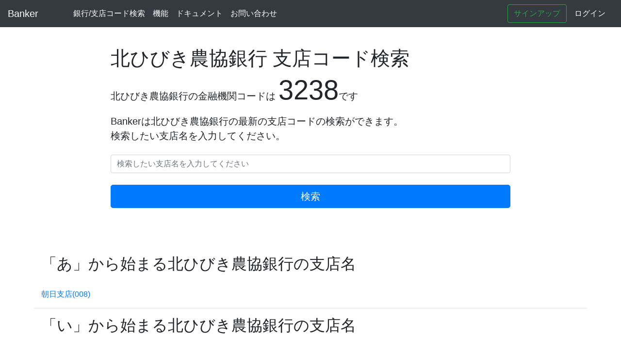

--- FILE ---
content_type: text/html; charset=utf-8
request_url: https://banker.naoshihoshi.com/banks/3238
body_size: 23489
content:
<!DOCTYPE html>
<html lang="ja">
  <head>
    <meta http-equiv="Content-Type" content="text/html; charset=utf-8" >
    <meta charset="utf-8">
    <meta name="viewport" content="width=device-width,initial-scale=1">
    <title>北ひびき農協銀行(3238)の支店コード検索 | Banker</title>
    <meta name="description" content="Banker - Bankerは北ひびき農協銀行3238の最新の支店コードの検索ができます。検索したい支店名を入力してください。">
    <meta name="Keywords" content="金融機関コード,銀行コード,支店コード検索,API,全銀,全国銀行協会,金融" lang="ja">
    <meta name="author" content="NaoshiHoshi">

    <meta name="csrf-param" content="authenticity_token" />
<meta name="csrf-token" content="mN6WwLyrDLdfxHd3B9ANwkchw8cj21wm7NasATcljygMVWr8H6t1gxa__6lmE52JYIXmti-uYT69Yp79k0nNXg" />
    

    <link rel="stylesheet" media="all" href="/assets/application-46bb08892c834dafb9f5ba82b3b09b2f8a1a0ce4052dee300ec043f80d2d6b07.css" data-turbolinks-track="reload" />
    <script src="https://code.jquery.com/jquery-3.6.0.min.js" integrity="sha256-/xUj+3OJU5yExlq6GSYGSHk7tPXikynS7ogEvDej/m4=" crossorigin="anonymous"></script>
    <script src="https://stackpath.bootstrapcdn.com/bootstrap/4.5.0/js/bootstrap.bundle.min.js"></script>

      <!-- Global site tag (gtag.js) - Google Analytics -->
      <script async src="https://www.googletagmanager.com/gtag/js?id=G-NYMT2BH3RY"></script>
      <script>
        window.dataLayer = window.dataLayer || [];
        function gtag(){dataLayer.push(arguments);}
        gtag('js', new Date());

        gtag('config', 'G-NYMT2BH3RY');
      </script>

  </head>
  <body>
    <header>
  <nav class="navbar navbar-expand-md navbar-dark fixed-top bg-dark">
    <a class="navbar-brand" href="/">Banker</a>

    <div class="collapse navbar-collapse ml-5" id="navbarsExampleDefault">
      <ul class="navbar-nav mr-auto">
        <li class="nav-item">
          <a class="nav-link" style="color: rgba(255, 255, 255, 1)" href="/banks">銀行/支店コード検索</a>
        </li>
        <li class="nav-item">
          <a class="nav-link" style="color: rgba(255, 255, 255, 1)" href="/">機能</a>
        </li>
        <li class="nav-item">
          <a class="nav-link" style="color: rgba(255, 255, 255, 1)" href="https://banker-documents.naoshihoshi.com/entry/apiv1-document">ドキュメント</a>
        </li>
        <li class="nav-item">
          <a class="nav-link" style="color: rgba(255, 255, 255, 1)" href="https://forms.gle/ZEp4ueYD6MisyX6q6">お問い合わせ</a>
        </li>
      </ul>
      <div class="form-inline my-2 my-lg-0">
          <a class="btn btn-outline-success my-2 my-sm-0" href="/users/sign_up">サインアップ</a>
          <a class="nav-link" style="color: rgba(255, 255, 255, 1)" href="/users/sign_in">ログイン</a>
      </div>
    </div>
  </nav>
<header>

    <main role="main">
  <div class="jumbotron row justify-content-center" style="background-color: #fff; padding: 6rem 0 4rem 0; margin-left: 0; margin-right: 0">
    <div class="col-md-8">
      <h1 class="display-5">北ひびき農協銀行 支店コード検索</h1>
      <p class="lead">北ひびき農協銀行の金融機関コードは <strong class="display-4">3238</strong>です</p>
      <p class="lead">Bankerは北ひびき農協銀行の最新の支店コードの検索ができます。<br />検索したい支店名を入力してください。</p>
      <form action="/banks/3238" accept-charset="UTF-8" method="get">
        <div class="field">
          <input type="text" name="keyword" id="keyword" class="form-control" style="margin: 24px 0px" placeholder="検索したい支店名を入力してください" />
        </div>

        <div class="actions">
          <input type="submit" name="commit" value="検索" class="w-100 btn btn-lg btn-primary" data-disable-with="検索" />
        </div>
</form>    </div>
  </div>

      <div class="container mt-3 border-bottom">
        <div class="row">
          <div class="col-md-8 mb-4">
            <h2>「あ」から始まる北ひびき農協銀行の支店名</h2>
          </div>
        </div>
        <div class="row mb-3">
            <div class="col-md-3">
              <a href="/banks/3238/branches/008">朝日支店(008)</a>
            </div>
        </div>
      </div>
      <div class="container mt-3 border-bottom">
        <div class="row">
          <div class="col-md-8 mb-4">
            <h2>「い」から始まる北ひびき農協銀行の支店名</h2>
          </div>
        </div>
        <div class="row mb-3">
        </div>
      </div>
      <div class="container mt-3 border-bottom">
        <div class="row">
          <div class="col-md-8 mb-4">
            <h2>「う」から始まる北ひびき農協銀行の支店名</h2>
          </div>
        </div>
        <div class="row mb-3">
        </div>
      </div>
      <div class="container mt-3 border-bottom">
        <div class="row">
          <div class="col-md-8 mb-4">
            <h2>「え」から始まる北ひびき農協銀行の支店名</h2>
          </div>
        </div>
        <div class="row mb-3">
        </div>
      </div>
      <div class="container mt-3 border-bottom">
        <div class="row">
          <div class="col-md-8 mb-4">
            <h2>「お」から始まる北ひびき農協銀行の支店名</h2>
          </div>
        </div>
        <div class="row mb-3">
        </div>
      </div>
      <div class="container mt-3 border-bottom">
        <div class="row">
          <div class="col-md-8 mb-4">
            <h2>「か」から始まる北ひびき農協銀行の支店名</h2>
          </div>
        </div>
        <div class="row mb-3">
            <div class="col-md-3">
              <a href="/banks/3238/branches/003">上士別支店(003)</a>
            </div>
        </div>
      </div>
      <div class="container mt-3 border-bottom">
        <div class="row">
          <div class="col-md-8 mb-4">
            <h2>「き」から始まる北ひびき農協銀行の支店名</h2>
          </div>
        </div>
        <div class="row mb-3">
        </div>
      </div>
      <div class="container mt-3 border-bottom">
        <div class="row">
          <div class="col-md-8 mb-4">
            <h2>「く」から始まる北ひびき農協銀行の支店名</h2>
          </div>
        </div>
        <div class="row mb-3">
        </div>
      </div>
      <div class="container mt-3 border-bottom">
        <div class="row">
          <div class="col-md-8 mb-4">
            <h2>「け」から始まる北ひびき農協銀行の支店名</h2>
          </div>
        </div>
        <div class="row mb-3">
            <div class="col-md-3">
              <a href="/banks/3238/branches/006">剣淵支店(006)</a>
            </div>
        </div>
      </div>
      <div class="container mt-3 border-bottom">
        <div class="row">
          <div class="col-md-8 mb-4">
            <h2>「こ」から始まる北ひびき農協銀行の支店名</h2>
          </div>
        </div>
        <div class="row mb-3">
        </div>
      </div>
      <div class="container mt-3 border-bottom">
        <div class="row">
          <div class="col-md-8 mb-4">
            <h2>「さ」から始まる北ひびき農協銀行の支店名</h2>
          </div>
        </div>
        <div class="row mb-3">
        </div>
      </div>
      <div class="container mt-3 border-bottom">
        <div class="row">
          <div class="col-md-8 mb-4">
            <h2>「し」から始まる北ひびき農協銀行の支店名</h2>
          </div>
        </div>
        <div class="row mb-3">
        </div>
      </div>
      <div class="container mt-3 border-bottom">
        <div class="row">
          <div class="col-md-8 mb-4">
            <h2>「す」から始まる北ひびき農協銀行の支店名</h2>
          </div>
        </div>
        <div class="row mb-3">
        </div>
      </div>
      <div class="container mt-3 border-bottom">
        <div class="row">
          <div class="col-md-8 mb-4">
            <h2>「せ」から始まる北ひびき農協銀行の支店名</h2>
          </div>
        </div>
        <div class="row mb-3">
        </div>
      </div>
      <div class="container mt-3 border-bottom">
        <div class="row">
          <div class="col-md-8 mb-4">
            <h2>「そ」から始まる北ひびき農協銀行の支店名</h2>
          </div>
        </div>
        <div class="row mb-3">
        </div>
      </div>
      <div class="container mt-3 border-bottom">
        <div class="row">
          <div class="col-md-8 mb-4">
            <h2>「た」から始まる北ひびき農協銀行の支店名</h2>
          </div>
        </div>
        <div class="row mb-3">
            <div class="col-md-3">
              <a href="/banks/3238/branches/007">多寄支店(007)</a>
            </div>
        </div>
      </div>
      <div class="container mt-3 border-bottom">
        <div class="row">
          <div class="col-md-8 mb-4">
            <h2>「ち」から始まる北ひびき農協銀行の支店名</h2>
          </div>
        </div>
        <div class="row mb-3">
        </div>
      </div>
      <div class="container mt-3 border-bottom">
        <div class="row">
          <div class="col-md-8 mb-4">
            <h2>「つ」から始まる北ひびき農協銀行の支店名</h2>
          </div>
        </div>
        <div class="row mb-3">
        </div>
      </div>
      <div class="container mt-3 border-bottom">
        <div class="row">
          <div class="col-md-8 mb-4">
            <h2>「て」から始まる北ひびき農協銀行の支店名</h2>
          </div>
        </div>
        <div class="row mb-3">
        </div>
      </div>
      <div class="container mt-3 border-bottom">
        <div class="row">
          <div class="col-md-8 mb-4">
            <h2>「と」から始まる北ひびき農協銀行の支店名</h2>
          </div>
        </div>
        <div class="row mb-3">
        </div>
      </div>
      <div class="container mt-3 border-bottom">
        <div class="row">
          <div class="col-md-8 mb-4">
            <h2>「な」から始まる北ひびき農協銀行の支店名</h2>
          </div>
        </div>
        <div class="row mb-3">
        </div>
      </div>
      <div class="container mt-3 border-bottom">
        <div class="row">
          <div class="col-md-8 mb-4">
            <h2>「に」から始まる北ひびき農協銀行の支店名</h2>
          </div>
        </div>
        <div class="row mb-3">
        </div>
      </div>
      <div class="container mt-3 border-bottom">
        <div class="row">
          <div class="col-md-8 mb-4">
            <h2>「ぬ」から始まる北ひびき農協銀行の支店名</h2>
          </div>
        </div>
        <div class="row mb-3">
        </div>
      </div>
      <div class="container mt-3 border-bottom">
        <div class="row">
          <div class="col-md-8 mb-4">
            <h2>「ね」から始まる北ひびき農協銀行の支店名</h2>
          </div>
        </div>
        <div class="row mb-3">
        </div>
      </div>
      <div class="container mt-3 border-bottom">
        <div class="row">
          <div class="col-md-8 mb-4">
            <h2>「の」から始まる北ひびき農協銀行の支店名</h2>
          </div>
        </div>
        <div class="row mb-3">
        </div>
      </div>
      <div class="container mt-3 border-bottom">
        <div class="row">
          <div class="col-md-8 mb-4">
            <h2>「は」から始まる北ひびき農協銀行の支店名</h2>
          </div>
        </div>
        <div class="row mb-3">
        </div>
      </div>
      <div class="container mt-3 border-bottom">
        <div class="row">
          <div class="col-md-8 mb-4">
            <h2>「ひ」から始まる北ひびき農協銀行の支店名</h2>
          </div>
        </div>
        <div class="row mb-3">
        </div>
      </div>
      <div class="container mt-3 border-bottom">
        <div class="row">
          <div class="col-md-8 mb-4">
            <h2>「ふ」から始まる北ひびき農協銀行の支店名</h2>
          </div>
        </div>
        <div class="row mb-3">
        </div>
      </div>
      <div class="container mt-3 border-bottom">
        <div class="row">
          <div class="col-md-8 mb-4">
            <h2>「へ」から始まる北ひびき農協銀行の支店名</h2>
          </div>
        </div>
        <div class="row mb-3">
        </div>
      </div>
      <div class="container mt-3 border-bottom">
        <div class="row">
          <div class="col-md-8 mb-4">
            <h2>「ほ」から始まる北ひびき農協銀行の支店名</h2>
          </div>
        </div>
        <div class="row mb-3">
            <div class="col-md-3">
              <a href="/banks/3238/branches/001">本所支店(001)</a>
            </div>
        </div>
      </div>
      <div class="container mt-3 border-bottom">
        <div class="row">
          <div class="col-md-8 mb-4">
            <h2>「ま」から始まる北ひびき農協銀行の支店名</h2>
          </div>
        </div>
        <div class="row mb-3">
        </div>
      </div>
      <div class="container mt-3 border-bottom">
        <div class="row">
          <div class="col-md-8 mb-4">
            <h2>「み」から始まる北ひびき農協銀行の支店名</h2>
          </div>
        </div>
        <div class="row mb-3">
        </div>
      </div>
      <div class="container mt-3 border-bottom">
        <div class="row">
          <div class="col-md-8 mb-4">
            <h2>「む」から始まる北ひびき農協銀行の支店名</h2>
          </div>
        </div>
        <div class="row mb-3">
        </div>
      </div>
      <div class="container mt-3 border-bottom">
        <div class="row">
          <div class="col-md-8 mb-4">
            <h2>「め」から始まる北ひびき農協銀行の支店名</h2>
          </div>
        </div>
        <div class="row mb-3">
        </div>
      </div>
      <div class="container mt-3 border-bottom">
        <div class="row">
          <div class="col-md-8 mb-4">
            <h2>「も」から始まる北ひびき農協銀行の支店名</h2>
          </div>
        </div>
        <div class="row mb-3">
        </div>
      </div>
      <div class="container mt-3 border-bottom">
        <div class="row">
          <div class="col-md-8 mb-4">
            <h2>「や」から始まる北ひびき農協銀行の支店名</h2>
          </div>
        </div>
        <div class="row mb-3">
        </div>
      </div>
      <div class="container mt-3 border-bottom">
        <div class="row">
          <div class="col-md-8 mb-4">
            <h2>「ゆ」から始まる北ひびき農協銀行の支店名</h2>
          </div>
        </div>
        <div class="row mb-3">
        </div>
      </div>
      <div class="container mt-3 border-bottom">
        <div class="row">
          <div class="col-md-8 mb-4">
            <h2>「よ」から始まる北ひびき農協銀行の支店名</h2>
          </div>
        </div>
        <div class="row mb-3">
        </div>
      </div>
      <div class="container mt-3 border-bottom">
        <div class="row">
          <div class="col-md-8 mb-4">
            <h2>「ら」から始まる北ひびき農協銀行の支店名</h2>
          </div>
        </div>
        <div class="row mb-3">
        </div>
      </div>
      <div class="container mt-3 border-bottom">
        <div class="row">
          <div class="col-md-8 mb-4">
            <h2>「り」から始まる北ひびき農協銀行の支店名</h2>
          </div>
        </div>
        <div class="row mb-3">
        </div>
      </div>
      <div class="container mt-3 border-bottom">
        <div class="row">
          <div class="col-md-8 mb-4">
            <h2>「る」から始まる北ひびき農協銀行の支店名</h2>
          </div>
        </div>
        <div class="row mb-3">
        </div>
      </div>
      <div class="container mt-3 border-bottom">
        <div class="row">
          <div class="col-md-8 mb-4">
            <h2>「れ」から始まる北ひびき農協銀行の支店名</h2>
          </div>
        </div>
        <div class="row mb-3">
        </div>
      </div>
      <div class="container mt-3 border-bottom">
        <div class="row">
          <div class="col-md-8 mb-4">
            <h2>「ろ」から始まる北ひびき農協銀行の支店名</h2>
          </div>
        </div>
        <div class="row mb-3">
        </div>
      </div>
      <div class="container mt-3 border-bottom">
        <div class="row">
          <div class="col-md-8 mb-4">
            <h2>「わ」から始まる北ひびき農協銀行の支店名</h2>
          </div>
        </div>
        <div class="row mb-3">
            <div class="col-md-3">
              <a href="/banks/3238/branches/005">和寒支店(005)</a>
            </div>
        </div>
      </div>
  <div class="pricing-header px-3 py-3 pt-md-5 pb-md-4 mx-auto text-center">
    <h2 class="display-4">提供するAPIの特徴</h1>
    <p class="lead">BankerAPIを利用すれば、銀行や銀行の支店を検索する機能をすぐに統合できます。</p>
    <ul class="nav flex-column">
      <li class="nav-item">
        セキュアなHTTP/2 over TLS
      </li>
      <li class="nav-item">
        CORS(オリジン間リソース共有)対応
      </li>
      <li class="nav-item">
        JSONフォーマット
      </li>
    </ul>
  </div>

  <div class="jumbotron row justify-content-center" style="background-color: #fff; padding: 6rem 0 4rem 0; margin-left: 0; margin-right: 0">
  <div class="col-md-4">
    <h2 class="display-5">
      <label for="banks_api">金融機関コードAPIを試す</label>
    </h2>
    <p class="lead">金融機関コードや金融機関名を指定して、金融機関情報の一覧を取得するAPIです。クエリパラメータで指定する金融機関名はひらがな、カタカナを含めることができます。</p>
    <p class="lead">全国銀行協会内の金融機関共同コード管理委員会が制定する、金融機関に付与されたコードを扱っています。</p>
    <a class="btn btn-primary btn-lg" target="_blank" rel="noopener noreferrer" href="https://banker-documents.naoshihoshi.com/entry/apiv1-document#%E9%87%91%E8%9E%8D%E6%A9%9F%E9%96%A2%E4%B8%80%E8%A6%A7%E5%8F%96%E5%BE%97">金融機関一覧取得APIのドキュメント</a>
  </div>
  <div class="col-md-4">
    <div class="input-group mb-3">
      <input type="text" name="banks_api" id="banks_api" value="https://banker.naoshihoshi.com/api/v1/banks?code=0001" class="form-control" />
      <input type="submit" name="commit" value="リクエスト" id="execute_banks_api" class="btn btn-outline-primary" data-disable-with="リクエスト" />
    </div>
    <textarea name="banks_api_result" id="banks_api_result" placeholder="実行結果" readonly="readonly" class="form-control align-top" style="height: 100%">
</textarea>
  </div>
</div>

<div class="jumbotron row justify-content-center" style="background-color: #fff; padding: 0; margin-left: 0; margin-right: 0">
  <div class="col-md-4">
    <h2 class="display-5">
      <label for="branches_api">支店コードAPIを試す</label>
    </h2>
    <p class="lead">指定した金融機関の支店一覧を取得するAPIです。クエリパラメータで指定する支店名は、ひらがな、カタカナを含めることができます。</p>
    <p class="lead">金融機関が定める支店コードや支店名を扱っています。</p>
    <a class="btn btn-primary btn-lg" target="_blank" rel="noopener noreferrer" href="https://banker-documents.naoshihoshi.com/entry/apiv1-document#%E6%94%AF%E5%BA%97%E6%83%85%E5%A0%B1%E4%B8%80%E8%A6%A7%E5%8F%96%E5%BE%97">金融機関一覧取得APIのドキュメント</a>
  </div>
  <div class="col-md-4">
    <div class="input-group mb-3">
      <input type="text" name="branches_api" id="branches_api" value="https://banker.naoshihoshi.com/api/v1/banks/0001/branches?code=001" class="form-control" />
      <input type="submit" name="commit" value="リクエスト" id="execute_branches_api" class="btn btn-outline-primary" data-disable-with="リクエスト" />
    </div>
    <textarea name="branches_api_result" id="branches_api_result" placeholder="実行結果" readonly="readonly" class="form-control align-top" style="height: 100%">
</textarea>
  </div>
</div>
<script type="text/javascript">
  $("#execute_banks_api").on('click', function() {
    if($("#banks_api").val().replace("http://localhost:3000/","https://banker.naoshihoshi.com/").substr(0, 30) != "https://banker.naoshihoshi.com"){
      alert("Error.")
      return
    }
    $.ajax({
      url: $("#banks_api").val(),
      type: 'GET',
      dataType: 'json',
      headers:{
        Authorization: 'Bearer ' + "u4r8MGMWNJVY3mJHsdnw6xB3FnWKD3iEpVj2cTfdXC8VTAdpFYXpY3oNamiAraK2"
      },
      timeout: 5000,
    }).done(function(data) {
      var aa = JSON.stringify(data, null , "  ");
      $("#banks_api_result").val(aa)
    })
  });
  $("#execute_branches_api").on('click', function() {
    if($("#branches_api").val().replace("http://localhost:3000/","https://banker.naoshihoshi.com/").substr(0, 30) != "https://banker.naoshihoshi.com"){
      alert("Error.")
      return
    }
    $.ajax({
      url: $("#branches_api").val(),
      type: 'GET',
      dataType: 'json',
      headers:{
        Authorization: 'Bearer ' + "u4r8MGMWNJVY3mJHsdnw6xB3FnWKD3iEpVj2cTfdXC8VTAdpFYXpY3oNamiAraK2"
      },
      timeout: 5000,
    }).done(function(data) {
      var aa = JSON.stringify(data, null , "  ");
      $("#branches_api_result").val(aa)
    })
  });
</script>

    <div class="pricing-header px-3 py-3 pt-md-5 pb-md-4 mx-auto text-center">
      <h2 class="display-5">今すぐ無料で始める</h2>
      <p>
      <a class="btn btn-primary btn-lg mt-4" href="/users/sign_up">無料で始める</a>
      </p>
    </div>
  <script type="application/ld+json">
    {
      "@context": "https://schema.org/", 
      "@type": "BreadcrumbList", 
      "itemListElement": [{
        "@type": "ListItem", 
        "position": 1, 
        "name": "トップ",
        "item": "https://banker.naoshihoshi.com/"  
      },{
        "@type": "ListItem", 
        "position": 2, 
        "name": "金融機関コード・銀行コード検索",
        "item": "https://banker.naoshihoshi.com/banks"  
      },{
        "@type": "ListItem", 
        "position": 3, 
        "name": "北ひびき農協銀行",
        "item": "https://banker.naoshihoshi.com/banks/3238"  
      }]
    }
  </script>
</main>

    <footer style="margin-top: 120px">
  <nav class="justify-content-center align-items-center navbar navbar-expand-md navbar-dark bg-dark ">
    <p style="color: white; margin-top: 1rem; margin-bottom: 1rem;">©<a target="_blank" rel="noopener noreferrer" style="color: #FFF" href="https://twitter.com/NaoshiHoshi">NaoshiHoshi</a> 2020-2026</p>
    </nav>
</footer>

  </body>
</html>
